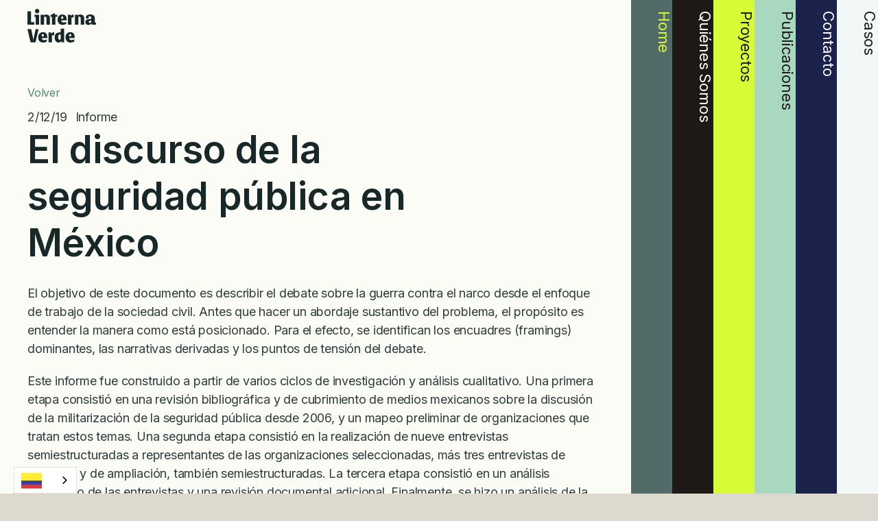

--- FILE ---
content_type: text/html
request_url: https://www.linternaverde.org/guias/el-discurso-de-la-seguridad-publica-en-mexico
body_size: 3275
content:
<!DOCTYPE html><!-- Last Published: Wed Jan 21 2026 22:42:26 GMT+0000 (Coordinated Universal Time) --><html data-wf-domain="www.linternaverde.org" data-wf-page="624cc40856c29503572dbf47" data-wf-site="623cf23ab4be545a1e504dba" lang="es" data-wf-collection="624cc40856c295cba22dbf45" data-wf-item-slug="el-discurso-de-la-seguridad-publica-en-mexico"><head><meta charset="utf-8"/><title>El discurso de la seguridad pública en México</title><meta content="Linterna Verde es una organización independiente sin ánimo de lucro que investiga cómo se construye opinión pública en redes sociales y espacios digitales." name="description"/><meta content="El discurso de la seguridad pública en México" property="og:title"/><meta content="Linterna Verde es una organización independiente sin ánimo de lucro que investiga cómo se construye opinión pública en redes sociales y espacios digitales." property="og:description"/><meta content="" property="og:image"/><meta content="El discurso de la seguridad pública en México" property="twitter:title"/><meta content="Linterna Verde es una organización independiente sin ánimo de lucro que investiga cómo se construye opinión pública en redes sociales y espacios digitales." property="twitter:description"/><meta content="" property="twitter:image"/><meta property="og:type" content="website"/><meta content="summary_large_image" name="twitter:card"/><meta content="width=device-width, initial-scale=1" name="viewport"/><link href="https://cdn.prod.website-files.com/623cf23ab4be545a1e504dba/css/linterna-verde-site.webflow.shared.0eb9a0783.min.css" rel="stylesheet" type="text/css" integrity="sha384-DrmgeDME3GujPPHEk+PwYy/So/mlh88UZf18XmqdhuZ1zI10MPKghMuAGS92QizU" crossorigin="anonymous"/><link href="https://fonts.googleapis.com" rel="preconnect"/><link href="https://fonts.gstatic.com" rel="preconnect" crossorigin="anonymous"/><script src="https://ajax.googleapis.com/ajax/libs/webfont/1.6.26/webfont.js" type="text/javascript"></script><script type="text/javascript">WebFont.load({  google: {    families: ["Inter:100,regular,600","Arvo:regular,italic"]  }});</script><script type="text/javascript">!function(o,c){var n=c.documentElement,t=" w-mod-";n.className+=t+"js",("ontouchstart"in o||o.DocumentTouch&&c instanceof DocumentTouch)&&(n.className+=t+"touch")}(window,document);</script><link href="https://cdn.prod.website-files.com/623cf23ab4be545a1e504dba/6286d031019bae3f26258a54_favicon32LinternaVerde.png" rel="shortcut icon" type="image/x-icon"/><link href="https://cdn.prod.website-files.com/623cf23ab4be545a1e504dba/6286d035a6353f64081ecc7a_favicon256LinternaVerde.png" rel="apple-touch-icon"/><script async="" src="https://www.googletagmanager.com/gtag/js?id=G-3QL8FJQ92B"></script><script type="text/javascript">window.dataLayer = window.dataLayer || [];function gtag(){dataLayer.push(arguments);}gtag('set', 'developer_id.dZGVlNj', true);gtag('js', new Date());gtag('config', 'G-3QL8FJQ92B');</script>
<link rel="alternate" hreflang="es" href="https://www.linternaverde.org">
<link rel="alternate" hreflang="en" href="https://en.linternaverde.org">
<script type="text/javascript" src="https://cdn.weglot.com/weglot.min.js"></script>
<script>
    Weglot.initialize({
        api_key: 'wg_55d1ffd18dc70f17caec75d607e811823'
    });
</script></head><body class="grid-body-large-menu"><div class="content-wrapper grey"><div data-animation="default" data-collapse="medium" data-duration="0" data-easing="ease" data-easing2="ease" data-doc-height="1" role="banner" class="nav-bar w-nav"><div class="nav-container w-container"><div class="logo-div"><a href="/" class="nav-logo w-inline-block"><img src="https://cdn.prod.website-files.com/623cf23ab4be545a1e504dba/623cfbdd3f70c5ec641b5d1e_logoLinternaVerde.svg" loading="lazy" alt="Linterna Verde" class="logo-header"/></a></div><nav role="navigation" class="vertical-nav-menu w-nav-menu"><div class="mobile-menu-tabs"><a href="/" class="mobile-menu-tab home w-inline-block"><div class="tab-menu-title">Home</div></a><a href="/quienes-somos" class="mobile-menu-tab about w-inline-block"><div class="tab-menu-title">Quiénes Somos</div></a><a href="/que-hacemos" class="mobile-menu-tab contact w-inline-block"><div class="tab-menu-title">Nuestro trabajo</div></a><a href="/blog" class="mobile-menu-tab work w-inline-block"><div class="tab-menu-title">Blog</div></a><a href="http://circuito.digital/casos" target="_blank" class="mobile-menu-tab casos w-inline-block"><div class="tab-menu-title">Casos</div></a><a href="/contacto" class="mobile-menu-tab last w-inline-block"><div class="tab-menu-title">Contacto</div></a></div></nav><div data-w-id="cdb5d04f-bef6-1483-59f1-a0b426aab3bf" class="menu-button w-nav-button"><div class="top-line"></div><div class="bottom-line"></div></div></div></div><div class="section"><div class="container w-container"><div class="text-box"><a href="/que-hacemos" class="link-post link-back">Volver</a><div class="post-info"><p class="paragraph no-margin date">2/12/19</p><p class="paragraph no-margin">Informe</p></div><h1 class="heading _2xl">El discurso de la seguridad pública en México</h1></div><div class="spacer _16"></div><div class="text-box _800px"><div class="rich-text w-richtext"><p>El objetivo de este documento es describir el debate sobre la guerra contra el narco desde el enfoque de trabajo de la sociedad civil. Antes que hacer un abordaje sustantivo del problema, el propósito es entender la manera como está posicionado. Para el efecto, se identifican los encuadres (framings) dominantes, las narrativas derivadas y los puntos de tensión del debate.</p><p>Este informe fue construido a partir de varios ciclos de investigación y análisis cualitativo. Una primera etapa consistió en una revisión bibliográfica y de cubrimiento de medios mexicanos sobre la discusión de la militarización de la seguridad pública desde 2006, y un mapeo preliminar de organizaciones que tratan estos temas. Una segunda etapa consistió en la realización de nueve entrevistas semiestructuradas a representantes de las organizaciones seleccionadas, más tres entrevistas de contexto y de ampliación, también semiestructuradas. La tercera etapa consistió en un análisis cualitativo de las entrevistas y una revisión documental adicional. Finalmente, se hizo un análisis de la etiqueta #SeguridadSinGuerra y de la presencia en redes de cada una de las organizaciones elegidas.</p></div><div class="linkspost"><a href="https://drive.google.com/file/d/14-scajfaKFAz0sFD4ZtjLJ463DcCmYQ9/view?usp=sharing" target="_blank" class="link-post">Enlace Informe</a><a href="https://drive.google.com/file/d/1yHyCLYPEe-X5ZVcfEV5Elvt0A8-_HaRy/view?usp=sharing" target="_blank" class="link-post">Enlace Resumen</a></div></div></div></div><div class="footer"><div class="footer-container w-container"><div class="w-layout-grid footer-grid"><div class="footer-links-container"><a href="/" class="footer-link">Inicio</a><a href="/quienes-somos" class="footer-link">Quiénes Somos</a><a href="/que-hacemos" class="footer-link">Nuestro trabajo</a><a href="/blog" class="footer-link">Blog</a><a href="/contacto" class="footer-link">Contacto</a><a href="/legal" class="footer-link">Legal</a></div><div class="footer-links-container"><a href="mailto:contacto@linternaverde.co" class="footer-link">contacto@linternaverde.co</a><div class="logos div-block"><a href="https://twitter.com/linterna" class="footer-link logo w-inline-block"><img src="https://cdn.prod.website-files.com/623cf23ab4be545a1e504dba/62799c964d23eb1b44d8370e_iconmonstr-twitter-5.svg" loading="lazy" alt="twitter
"/></a><a href="https://www.linkedin.com/company/linternaverde/" class="footer-link logo w-inline-block"><img src="https://cdn.prod.website-files.com/623cf23ab4be545a1e504dba/62799c962693dc54406c6ab7_iconmonstr-linkedin-5.svg" loading="lazy" alt="linkedin"/></a></div></div><a href="/" class="footer-logo w-inline-block"><img src="https://cdn.prod.website-files.com/623cf23ab4be545a1e504dba/623cfbdd3f70c5ec641b5d1e_logoLinternaVerde.svg" loading="lazy" alt="Linterna Verde" class="logo-footer"/></a></div></div></div></div><div class="menu-tabs-wrapper large"><div class="desktop-menu-tabs"><a href="/" class="menu-tab home w-inline-block"><div class="tab-menu-title">Home</div></a><a href="/quienes-somos" class="menu-tab about w-inline-block"><div class="tab-menu-title">Quiénes Somos</div></a><a href="/que-hacemos" class="menu-tab work w-inline-block"><div class="tab-menu-title">Proyectos</div></a><a href="/blog" class="menu-tab blog w-inline-block"><div class="tab-menu-title">Publicaciones</div></a><a href="/contacto" class="menu-tab contact w-inline-block"><div class="tab-menu-title">Contacto</div></a><a href="http://circuito.digital/casos" target="_blank" class="menu-tab casos w-inline-block"><div class="tab-menu-title">Casos</div></a></div></div><script src="https://d3e54v103j8qbb.cloudfront.net/js/jquery-3.5.1.min.dc5e7f18c8.js?site=623cf23ab4be545a1e504dba" type="text/javascript" integrity="sha256-9/aliU8dGd2tb6OSsuzixeV4y/faTqgFtohetphbbj0=" crossorigin="anonymous"></script><script src="https://cdn.prod.website-files.com/623cf23ab4be545a1e504dba/js/webflow.schunk.36b8fb49256177c8.js" type="text/javascript" integrity="sha384-4abIlA5/v7XaW1HMXKBgnUuhnjBYJ/Z9C1OSg4OhmVw9O3QeHJ/qJqFBERCDPv7G" crossorigin="anonymous"></script><script src="https://cdn.prod.website-files.com/623cf23ab4be545a1e504dba/js/webflow.schunk.6040e64fffccc894.js" type="text/javascript" integrity="sha384-zo5jX49eAgnaGYMbmYBQHs/eQE8FgUB5L9SXLeYkuGwpIyB/PxpRlPUo+Cp04PBI" crossorigin="anonymous"></script><script src="https://cdn.prod.website-files.com/623cf23ab4be545a1e504dba/js/webflow.c1854d7b.ce6fa7bff3607d80.js" type="text/javascript" integrity="sha384-h2S2VR8C0HP21aMoEAbtJ2/T0t3+d67W5ZyVKRjpG+ecncve2S38iL02XjpN8rQz" crossorigin="anonymous"></script></body></html>

--- FILE ---
content_type: text/css
request_url: https://cdn.prod.website-files.com/623cf23ab4be545a1e504dba/css/linterna-verde-site.webflow.shared.0eb9a0783.min.css
body_size: 15851
content:
html{-webkit-text-size-adjust:100%;-ms-text-size-adjust:100%;font-family:sans-serif}body{margin:0}article,aside,details,figcaption,figure,footer,header,hgroup,main,menu,nav,section,summary{display:block}audio,canvas,progress,video{vertical-align:baseline;display:inline-block}audio:not([controls]){height:0;display:none}[hidden],template{display:none}a{background-color:#0000}a:active,a:hover{outline:0}abbr[title]{border-bottom:1px dotted}b,strong{font-weight:700}dfn{font-style:italic}h1{margin:.67em 0;font-size:2em}mark{color:#000;background:#ff0}small{font-size:80%}sub,sup{vertical-align:baseline;font-size:75%;line-height:0;position:relative}sup{top:-.5em}sub{bottom:-.25em}img{border:0}svg:not(:root){overflow:hidden}hr{box-sizing:content-box;height:0}pre{overflow:auto}code,kbd,pre,samp{font-family:monospace;font-size:1em}button,input,optgroup,select,textarea{color:inherit;font:inherit;margin:0}button{overflow:visible}button,select{text-transform:none}button,html input[type=button],input[type=reset]{-webkit-appearance:button;cursor:pointer}button[disabled],html input[disabled]{cursor:default}button::-moz-focus-inner,input::-moz-focus-inner{border:0;padding:0}input{line-height:normal}input[type=checkbox],input[type=radio]{box-sizing:border-box;padding:0}input[type=number]::-webkit-inner-spin-button,input[type=number]::-webkit-outer-spin-button{height:auto}input[type=search]{-webkit-appearance:none}input[type=search]::-webkit-search-cancel-button,input[type=search]::-webkit-search-decoration{-webkit-appearance:none}legend{border:0;padding:0}textarea{overflow:auto}optgroup{font-weight:700}table{border-collapse:collapse;border-spacing:0}td,th{padding:0}@font-face{font-family:webflow-icons;src:url([data-uri])format("truetype");font-weight:400;font-style:normal}[class^=w-icon-],[class*=\ w-icon-]{speak:none;font-variant:normal;text-transform:none;-webkit-font-smoothing:antialiased;-moz-osx-font-smoothing:grayscale;font-style:normal;font-weight:400;line-height:1;font-family:webflow-icons!important}.w-icon-slider-right:before{content:""}.w-icon-slider-left:before{content:""}.w-icon-nav-menu:before{content:""}.w-icon-arrow-down:before,.w-icon-dropdown-toggle:before{content:""}.w-icon-file-upload-remove:before{content:""}.w-icon-file-upload-icon:before{content:""}*{box-sizing:border-box}html{height:100%}body{color:#333;background-color:#fff;min-height:100%;margin:0;font-family:Arial,sans-serif;font-size:14px;line-height:20px}img{vertical-align:middle;max-width:100%;display:inline-block}html.w-mod-touch *{background-attachment:scroll!important}.w-block{display:block}.w-inline-block{max-width:100%;display:inline-block}.w-clearfix:before,.w-clearfix:after{content:" ";grid-area:1/1/2/2;display:table}.w-clearfix:after{clear:both}.w-hidden{display:none}.w-button{color:#fff;line-height:inherit;cursor:pointer;background-color:#3898ec;border:0;border-radius:0;padding:9px 15px;text-decoration:none;display:inline-block}input.w-button{-webkit-appearance:button}html[data-w-dynpage] [data-w-cloak]{color:#0000!important}.w-code-block{margin:unset}pre.w-code-block code{all:inherit}.w-optimization{display:contents}.w-webflow-badge,.w-webflow-badge>img{box-sizing:unset;width:unset;height:unset;max-height:unset;max-width:unset;min-height:unset;min-width:unset;margin:unset;padding:unset;float:unset;clear:unset;border:unset;border-radius:unset;background:unset;background-image:unset;background-position:unset;background-size:unset;background-repeat:unset;background-origin:unset;background-clip:unset;background-attachment:unset;background-color:unset;box-shadow:unset;transform:unset;direction:unset;font-family:unset;font-weight:unset;color:unset;font-size:unset;line-height:unset;font-style:unset;font-variant:unset;text-align:unset;letter-spacing:unset;-webkit-text-decoration:unset;text-decoration:unset;text-indent:unset;text-transform:unset;list-style-type:unset;text-shadow:unset;vertical-align:unset;cursor:unset;white-space:unset;word-break:unset;word-spacing:unset;word-wrap:unset;transition:unset}.w-webflow-badge{white-space:nowrap;cursor:pointer;box-shadow:0 0 0 1px #0000001a,0 1px 3px #0000001a;visibility:visible!important;opacity:1!important;z-index:2147483647!important;color:#aaadb0!important;overflow:unset!important;background-color:#fff!important;border-radius:3px!important;width:auto!important;height:auto!important;margin:0!important;padding:6px!important;font-size:12px!important;line-height:14px!important;text-decoration:none!important;display:inline-block!important;position:fixed!important;inset:auto 12px 12px auto!important;transform:none!important}.w-webflow-badge>img{position:unset;visibility:unset!important;opacity:1!important;vertical-align:middle!important;display:inline-block!important}h1,h2,h3,h4,h5,h6{margin-bottom:10px;font-weight:700}h1{margin-top:20px;font-size:38px;line-height:44px}h2{margin-top:20px;font-size:32px;line-height:36px}h3{margin-top:20px;font-size:24px;line-height:30px}h4{margin-top:10px;font-size:18px;line-height:24px}h5{margin-top:10px;font-size:14px;line-height:20px}h6{margin-top:10px;font-size:12px;line-height:18px}p{margin-top:0;margin-bottom:10px}blockquote{border-left:5px solid #e2e2e2;margin:0 0 10px;padding:10px 20px;font-size:18px;line-height:22px}figure{margin:0 0 10px}figcaption{text-align:center;margin-top:5px}ul,ol{margin-top:0;margin-bottom:10px;padding-left:40px}.w-list-unstyled{padding-left:0;list-style:none}.w-embed:before,.w-embed:after{content:" ";grid-area:1/1/2/2;display:table}.w-embed:after{clear:both}.w-video{width:100%;padding:0;position:relative}.w-video iframe,.w-video object,.w-video embed{border:none;width:100%;height:100%;position:absolute;top:0;left:0}fieldset{border:0;margin:0;padding:0}button,[type=button],[type=reset]{cursor:pointer;-webkit-appearance:button;border:0}.w-form{margin:0 0 15px}.w-form-done{text-align:center;background-color:#ddd;padding:20px;display:none}.w-form-fail{background-color:#ffdede;margin-top:10px;padding:10px;display:none}label{margin-bottom:5px;font-weight:700;display:block}.w-input,.w-select{color:#333;vertical-align:middle;background-color:#fff;border:1px solid #ccc;width:100%;height:38px;margin-bottom:10px;padding:8px 12px;font-size:14px;line-height:1.42857;display:block}.w-input::placeholder,.w-select::placeholder{color:#999}.w-input:focus,.w-select:focus{border-color:#3898ec;outline:0}.w-input[disabled],.w-select[disabled],.w-input[readonly],.w-select[readonly],fieldset[disabled] .w-input,fieldset[disabled] .w-select{cursor:not-allowed}.w-input[disabled]:not(.w-input-disabled),.w-select[disabled]:not(.w-input-disabled),.w-input[readonly],.w-select[readonly],fieldset[disabled]:not(.w-input-disabled) .w-input,fieldset[disabled]:not(.w-input-disabled) .w-select{background-color:#eee}textarea.w-input,textarea.w-select{height:auto}.w-select{background-color:#f3f3f3}.w-select[multiple]{height:auto}.w-form-label{cursor:pointer;margin-bottom:0;font-weight:400;display:inline-block}.w-radio{margin-bottom:5px;padding-left:20px;display:block}.w-radio:before,.w-radio:after{content:" ";grid-area:1/1/2/2;display:table}.w-radio:after{clear:both}.w-radio-input{float:left;margin:3px 0 0 -20px;line-height:normal}.w-file-upload{margin-bottom:10px;display:block}.w-file-upload-input{opacity:0;z-index:-100;width:.1px;height:.1px;position:absolute;overflow:hidden}.w-file-upload-default,.w-file-upload-uploading,.w-file-upload-success{color:#333;display:inline-block}.w-file-upload-error{margin-top:10px;display:block}.w-file-upload-default.w-hidden,.w-file-upload-uploading.w-hidden,.w-file-upload-error.w-hidden,.w-file-upload-success.w-hidden{display:none}.w-file-upload-uploading-btn{cursor:pointer;background-color:#fafafa;border:1px solid #ccc;margin:0;padding:8px 12px;font-size:14px;font-weight:400;display:flex}.w-file-upload-file{background-color:#fafafa;border:1px solid #ccc;flex-grow:1;justify-content:space-between;margin:0;padding:8px 9px 8px 11px;display:flex}.w-file-upload-file-name{font-size:14px;font-weight:400;display:block}.w-file-remove-link{cursor:pointer;width:auto;height:auto;margin-top:3px;margin-left:10px;padding:3px;display:block}.w-icon-file-upload-remove{margin:auto;font-size:10px}.w-file-upload-error-msg{color:#ea384c;padding:2px 0;display:inline-block}.w-file-upload-info{padding:0 12px;line-height:38px;display:inline-block}.w-file-upload-label{cursor:pointer;background-color:#fafafa;border:1px solid #ccc;margin:0;padding:8px 12px;font-size:14px;font-weight:400;display:inline-block}.w-icon-file-upload-icon,.w-icon-file-upload-uploading{width:20px;margin-right:8px;display:inline-block}.w-icon-file-upload-uploading{height:20px}.w-container{max-width:940px;margin-left:auto;margin-right:auto}.w-container:before,.w-container:after{content:" ";grid-area:1/1/2/2;display:table}.w-container:after{clear:both}.w-container .w-row{margin-left:-10px;margin-right:-10px}.w-row:before,.w-row:after{content:" ";grid-area:1/1/2/2;display:table}.w-row:after{clear:both}.w-row .w-row{margin-left:0;margin-right:0}.w-col{float:left;width:100%;min-height:1px;padding-left:10px;padding-right:10px;position:relative}.w-col .w-col{padding-left:0;padding-right:0}.w-col-1{width:8.33333%}.w-col-2{width:16.6667%}.w-col-3{width:25%}.w-col-4{width:33.3333%}.w-col-5{width:41.6667%}.w-col-6{width:50%}.w-col-7{width:58.3333%}.w-col-8{width:66.6667%}.w-col-9{width:75%}.w-col-10{width:83.3333%}.w-col-11{width:91.6667%}.w-col-12{width:100%}.w-hidden-main{display:none!important}@media screen and (max-width:991px){.w-container{max-width:728px}.w-hidden-main{display:inherit!important}.w-hidden-medium{display:none!important}.w-col-medium-1{width:8.33333%}.w-col-medium-2{width:16.6667%}.w-col-medium-3{width:25%}.w-col-medium-4{width:33.3333%}.w-col-medium-5{width:41.6667%}.w-col-medium-6{width:50%}.w-col-medium-7{width:58.3333%}.w-col-medium-8{width:66.6667%}.w-col-medium-9{width:75%}.w-col-medium-10{width:83.3333%}.w-col-medium-11{width:91.6667%}.w-col-medium-12{width:100%}.w-col-stack{width:100%;left:auto;right:auto}}@media screen and (max-width:767px){.w-hidden-main,.w-hidden-medium{display:inherit!important}.w-hidden-small{display:none!important}.w-row,.w-container .w-row{margin-left:0;margin-right:0}.w-col{width:100%;left:auto;right:auto}.w-col-small-1{width:8.33333%}.w-col-small-2{width:16.6667%}.w-col-small-3{width:25%}.w-col-small-4{width:33.3333%}.w-col-small-5{width:41.6667%}.w-col-small-6{width:50%}.w-col-small-7{width:58.3333%}.w-col-small-8{width:66.6667%}.w-col-small-9{width:75%}.w-col-small-10{width:83.3333%}.w-col-small-11{width:91.6667%}.w-col-small-12{width:100%}}@media screen and (max-width:479px){.w-container{max-width:none}.w-hidden-main,.w-hidden-medium,.w-hidden-small{display:inherit!important}.w-hidden-tiny{display:none!important}.w-col{width:100%}.w-col-tiny-1{width:8.33333%}.w-col-tiny-2{width:16.6667%}.w-col-tiny-3{width:25%}.w-col-tiny-4{width:33.3333%}.w-col-tiny-5{width:41.6667%}.w-col-tiny-6{width:50%}.w-col-tiny-7{width:58.3333%}.w-col-tiny-8{width:66.6667%}.w-col-tiny-9{width:75%}.w-col-tiny-10{width:83.3333%}.w-col-tiny-11{width:91.6667%}.w-col-tiny-12{width:100%}}.w-widget{position:relative}.w-widget-map{width:100%;height:400px}.w-widget-map label{width:auto;display:inline}.w-widget-map img{max-width:inherit}.w-widget-map .gm-style-iw{text-align:center}.w-widget-map .gm-style-iw>button{display:none!important}.w-widget-twitter{overflow:hidden}.w-widget-twitter-count-shim{vertical-align:top;text-align:center;background:#fff;border:1px solid #758696;border-radius:3px;width:28px;height:20px;display:inline-block;position:relative}.w-widget-twitter-count-shim *{pointer-events:none;-webkit-user-select:none;user-select:none}.w-widget-twitter-count-shim .w-widget-twitter-count-inner{text-align:center;color:#999;font-family:serif;font-size:15px;line-height:12px;position:relative}.w-widget-twitter-count-shim .w-widget-twitter-count-clear{display:block;position:relative}.w-widget-twitter-count-shim.w--large{width:36px;height:28px}.w-widget-twitter-count-shim.w--large .w-widget-twitter-count-inner{font-size:18px;line-height:18px}.w-widget-twitter-count-shim:not(.w--vertical){margin-left:5px;margin-right:8px}.w-widget-twitter-count-shim:not(.w--vertical).w--large{margin-left:6px}.w-widget-twitter-count-shim:not(.w--vertical):before,.w-widget-twitter-count-shim:not(.w--vertical):after{content:" ";pointer-events:none;border:solid #0000;width:0;height:0;position:absolute;top:50%;left:0}.w-widget-twitter-count-shim:not(.w--vertical):before{border-width:4px;border-color:#75869600 #5d6c7b #75869600 #75869600;margin-top:-4px;margin-left:-9px}.w-widget-twitter-count-shim:not(.w--vertical).w--large:before{border-width:5px;margin-top:-5px;margin-left:-10px}.w-widget-twitter-count-shim:not(.w--vertical):after{border-width:4px;border-color:#fff0 #fff #fff0 #fff0;margin-top:-4px;margin-left:-8px}.w-widget-twitter-count-shim:not(.w--vertical).w--large:after{border-width:5px;margin-top:-5px;margin-left:-9px}.w-widget-twitter-count-shim.w--vertical{width:61px;height:33px;margin-bottom:8px}.w-widget-twitter-count-shim.w--vertical:before,.w-widget-twitter-count-shim.w--vertical:after{content:" ";pointer-events:none;border:solid #0000;width:0;height:0;position:absolute;top:100%;left:50%}.w-widget-twitter-count-shim.w--vertical:before{border-width:5px;border-color:#5d6c7b #75869600 #75869600;margin-left:-5px}.w-widget-twitter-count-shim.w--vertical:after{border-width:4px;border-color:#fff #fff0 #fff0;margin-left:-4px}.w-widget-twitter-count-shim.w--vertical .w-widget-twitter-count-inner{font-size:18px;line-height:22px}.w-widget-twitter-count-shim.w--vertical.w--large{width:76px}.w-background-video{color:#fff;height:500px;position:relative;overflow:hidden}.w-background-video>video{object-fit:cover;z-index:-100;background-position:50%;background-size:cover;width:100%;height:100%;margin:auto;position:absolute;inset:-100%}.w-background-video>video::-webkit-media-controls-start-playback-button{-webkit-appearance:none;display:none!important}.w-background-video--control{background-color:#0000;padding:0;position:absolute;bottom:1em;right:1em}.w-background-video--control>[hidden]{display:none!important}.w-slider{text-align:center;clear:both;-webkit-tap-highlight-color:#0000;tap-highlight-color:#0000;background:#ddd;height:300px;position:relative}.w-slider-mask{z-index:1;white-space:nowrap;height:100%;display:block;position:relative;left:0;right:0;overflow:hidden}.w-slide{vertical-align:top;white-space:normal;text-align:left;width:100%;height:100%;display:inline-block;position:relative}.w-slider-nav{z-index:2;text-align:center;-webkit-tap-highlight-color:#0000;tap-highlight-color:#0000;height:40px;margin:auto;padding-top:10px;position:absolute;inset:auto 0 0}.w-slider-nav.w-round>div{border-radius:100%}.w-slider-nav.w-num>div{font-size:inherit;line-height:inherit;width:auto;height:auto;padding:.2em .5em}.w-slider-nav.w-shadow>div{box-shadow:0 0 3px #3336}.w-slider-nav-invert{color:#fff}.w-slider-nav-invert>div{background-color:#2226}.w-slider-nav-invert>div.w-active{background-color:#222}.w-slider-dot{cursor:pointer;background-color:#fff6;width:1em;height:1em;margin:0 3px .5em;transition:background-color .1s,color .1s;display:inline-block;position:relative}.w-slider-dot.w-active{background-color:#fff}.w-slider-dot:focus{outline:none;box-shadow:0 0 0 2px #fff}.w-slider-dot:focus.w-active{box-shadow:none}.w-slider-arrow-left,.w-slider-arrow-right{cursor:pointer;color:#fff;-webkit-tap-highlight-color:#0000;tap-highlight-color:#0000;-webkit-user-select:none;user-select:none;width:80px;margin:auto;font-size:40px;position:absolute;inset:0;overflow:hidden}.w-slider-arrow-left [class^=w-icon-],.w-slider-arrow-right [class^=w-icon-],.w-slider-arrow-left [class*=\ w-icon-],.w-slider-arrow-right [class*=\ w-icon-]{position:absolute}.w-slider-arrow-left:focus,.w-slider-arrow-right:focus{outline:0}.w-slider-arrow-left{z-index:3;right:auto}.w-slider-arrow-right{z-index:4;left:auto}.w-icon-slider-left,.w-icon-slider-right{width:1em;height:1em;margin:auto;inset:0}.w-slider-aria-label{clip:rect(0 0 0 0);border:0;width:1px;height:1px;margin:-1px;padding:0;position:absolute;overflow:hidden}.w-slider-force-show{display:block!important}.w-dropdown{text-align:left;z-index:900;margin-left:auto;margin-right:auto;display:inline-block;position:relative}.w-dropdown-btn,.w-dropdown-toggle,.w-dropdown-link{vertical-align:top;color:#222;text-align:left;white-space:nowrap;margin-left:auto;margin-right:auto;padding:20px;text-decoration:none;position:relative}.w-dropdown-toggle{-webkit-user-select:none;user-select:none;cursor:pointer;padding-right:40px;display:inline-block}.w-dropdown-toggle:focus{outline:0}.w-icon-dropdown-toggle{width:1em;height:1em;margin:auto 20px auto auto;position:absolute;top:0;bottom:0;right:0}.w-dropdown-list{background:#ddd;min-width:100%;display:none;position:absolute}.w-dropdown-list.w--open{display:block}.w-dropdown-link{color:#222;padding:10px 20px;display:block}.w-dropdown-link.w--current{color:#0082f3}.w-dropdown-link:focus{outline:0}@media screen and (max-width:767px){.w-nav-brand{padding-left:10px}}.w-lightbox-backdrop{cursor:auto;letter-spacing:normal;text-indent:0;text-shadow:none;text-transform:none;visibility:visible;white-space:normal;word-break:normal;word-spacing:normal;word-wrap:normal;color:#fff;text-align:center;z-index:2000;opacity:0;-webkit-user-select:none;-moz-user-select:none;-webkit-tap-highlight-color:transparent;background:#000000e6;outline:0;font-family:Helvetica Neue,Helvetica,Ubuntu,Segoe UI,Verdana,sans-serif;font-size:17px;font-style:normal;font-weight:300;line-height:1.2;list-style:disc;position:fixed;inset:0;-webkit-transform:translate(0)}.w-lightbox-backdrop,.w-lightbox-container{-webkit-overflow-scrolling:touch;height:100%;overflow:auto}.w-lightbox-content{height:100vh;position:relative;overflow:hidden}.w-lightbox-view{opacity:0;width:100vw;height:100vh;position:absolute}.w-lightbox-view:before{content:"";height:100vh}.w-lightbox-group,.w-lightbox-group .w-lightbox-view,.w-lightbox-group .w-lightbox-view:before{height:86vh}.w-lightbox-frame,.w-lightbox-view:before{vertical-align:middle;display:inline-block}.w-lightbox-figure{margin:0;position:relative}.w-lightbox-group .w-lightbox-figure{cursor:pointer}.w-lightbox-img{width:auto;max-width:none;height:auto}.w-lightbox-image{float:none;max-width:100vw;max-height:100vh;display:block}.w-lightbox-group .w-lightbox-image{max-height:86vh}.w-lightbox-caption{text-align:left;text-overflow:ellipsis;white-space:nowrap;background:#0006;padding:.5em 1em;position:absolute;bottom:0;left:0;right:0;overflow:hidden}.w-lightbox-embed{width:100%;height:100%;position:absolute;inset:0}.w-lightbox-control{cursor:pointer;background-position:50%;background-repeat:no-repeat;background-size:24px;width:4em;transition:all .3s;position:absolute;top:0}.w-lightbox-left{background-image:url([data-uri]);display:none;bottom:0;left:0}.w-lightbox-right{background-image:url([data-uri]);display:none;bottom:0;right:0}.w-lightbox-close{background-image:url([data-uri]);background-size:18px;height:2.6em;right:0}.w-lightbox-strip{white-space:nowrap;padding:0 1vh;line-height:0;position:absolute;bottom:0;left:0;right:0;overflow:auto hidden}.w-lightbox-item{box-sizing:content-box;cursor:pointer;width:10vh;padding:2vh 1vh;display:inline-block;-webkit-transform:translate(0,0)}.w-lightbox-active{opacity:.3}.w-lightbox-thumbnail{background:#222;height:10vh;position:relative;overflow:hidden}.w-lightbox-thumbnail-image{position:absolute;top:0;left:0}.w-lightbox-thumbnail .w-lightbox-tall{width:100%;top:50%;transform:translateY(-50%)}.w-lightbox-thumbnail .w-lightbox-wide{height:100%;left:50%;transform:translate(-50%)}.w-lightbox-spinner{box-sizing:border-box;border:5px solid #0006;border-radius:50%;width:40px;height:40px;margin-top:-20px;margin-left:-20px;animation:.8s linear infinite spin;position:absolute;top:50%;left:50%}.w-lightbox-spinner:after{content:"";border:3px solid #0000;border-bottom-color:#fff;border-radius:50%;position:absolute;inset:-4px}.w-lightbox-hide{display:none}.w-lightbox-noscroll{overflow:hidden}@media (min-width:768px){.w-lightbox-content{height:96vh;margin-top:2vh}.w-lightbox-view,.w-lightbox-view:before{height:96vh}.w-lightbox-group,.w-lightbox-group .w-lightbox-view,.w-lightbox-group .w-lightbox-view:before{height:84vh}.w-lightbox-image{max-width:96vw;max-height:96vh}.w-lightbox-group .w-lightbox-image{max-width:82.3vw;max-height:84vh}.w-lightbox-left,.w-lightbox-right{opacity:.5;display:block}.w-lightbox-close{opacity:.8}.w-lightbox-control:hover{opacity:1}}.w-lightbox-inactive,.w-lightbox-inactive:hover{opacity:0}.w-richtext:before,.w-richtext:after{content:" ";grid-area:1/1/2/2;display:table}.w-richtext:after{clear:both}.w-richtext[contenteditable=true]:before,.w-richtext[contenteditable=true]:after{white-space:initial}.w-richtext ol,.w-richtext ul{overflow:hidden}.w-richtext .w-richtext-figure-selected.w-richtext-figure-type-video div:after,.w-richtext .w-richtext-figure-selected[data-rt-type=video] div:after,.w-richtext .w-richtext-figure-selected.w-richtext-figure-type-image div,.w-richtext .w-richtext-figure-selected[data-rt-type=image] div{outline:2px solid #2895f7}.w-richtext figure.w-richtext-figure-type-video>div:after,.w-richtext figure[data-rt-type=video]>div:after{content:"";display:none;position:absolute;inset:0}.w-richtext figure{max-width:60%;position:relative}.w-richtext figure>div:before{cursor:default!important}.w-richtext figure img{width:100%}.w-richtext figure figcaption.w-richtext-figcaption-placeholder{opacity:.6}.w-richtext figure div{color:#0000;font-size:0}.w-richtext figure.w-richtext-figure-type-image,.w-richtext figure[data-rt-type=image]{display:table}.w-richtext figure.w-richtext-figure-type-image>div,.w-richtext figure[data-rt-type=image]>div{display:inline-block}.w-richtext figure.w-richtext-figure-type-image>figcaption,.w-richtext figure[data-rt-type=image]>figcaption{caption-side:bottom;display:table-caption}.w-richtext figure.w-richtext-figure-type-video,.w-richtext figure[data-rt-type=video]{width:60%;height:0}.w-richtext figure.w-richtext-figure-type-video iframe,.w-richtext figure[data-rt-type=video] iframe{width:100%;height:100%;position:absolute;top:0;left:0}.w-richtext figure.w-richtext-figure-type-video>div,.w-richtext figure[data-rt-type=video]>div{width:100%}.w-richtext figure.w-richtext-align-center{clear:both;margin-left:auto;margin-right:auto}.w-richtext figure.w-richtext-align-center.w-richtext-figure-type-image>div,.w-richtext figure.w-richtext-align-center[data-rt-type=image]>div{max-width:100%}.w-richtext figure.w-richtext-align-normal{clear:both}.w-richtext figure.w-richtext-align-fullwidth{text-align:center;clear:both;width:100%;max-width:100%;margin-left:auto;margin-right:auto;display:block}.w-richtext figure.w-richtext-align-fullwidth>div{padding-bottom:inherit;display:inline-block}.w-richtext figure.w-richtext-align-fullwidth>figcaption{display:block}.w-richtext figure.w-richtext-align-floatleft{float:left;clear:none;margin-right:15px}.w-richtext figure.w-richtext-align-floatright{float:right;clear:none;margin-left:15px}.w-nav{z-index:1000;background:#ddd;position:relative}.w-nav:before,.w-nav:after{content:" ";grid-area:1/1/2/2;display:table}.w-nav:after{clear:both}.w-nav-brand{float:left;color:#333;text-decoration:none;position:relative}.w-nav-link{vertical-align:top;color:#222;text-align:left;margin-left:auto;margin-right:auto;padding:20px;text-decoration:none;display:inline-block;position:relative}.w-nav-link.w--current{color:#0082f3}.w-nav-menu{float:right;position:relative}[data-nav-menu-open]{text-align:center;background:#c8c8c8;min-width:200px;position:absolute;top:100%;left:0;right:0;overflow:visible;display:block!important}.w--nav-link-open{display:block;position:relative}.w-nav-overlay{width:100%;display:none;position:absolute;top:100%;left:0;right:0;overflow:hidden}.w-nav-overlay [data-nav-menu-open]{top:0}.w-nav[data-animation=over-left] .w-nav-overlay{width:auto}.w-nav[data-animation=over-left] .w-nav-overlay,.w-nav[data-animation=over-left] [data-nav-menu-open]{z-index:1;top:0;right:auto}.w-nav[data-animation=over-right] .w-nav-overlay{width:auto}.w-nav[data-animation=over-right] .w-nav-overlay,.w-nav[data-animation=over-right] [data-nav-menu-open]{z-index:1;top:0;left:auto}.w-nav-button{float:right;cursor:pointer;-webkit-tap-highlight-color:#0000;tap-highlight-color:#0000;-webkit-user-select:none;user-select:none;padding:18px;font-size:24px;display:none;position:relative}.w-nav-button:focus{outline:0}.w-nav-button.w--open{color:#fff;background-color:#c8c8c8}.w-nav[data-collapse=all] .w-nav-menu{display:none}.w-nav[data-collapse=all] .w-nav-button,.w--nav-dropdown-open,.w--nav-dropdown-toggle-open{display:block}.w--nav-dropdown-list-open{position:static}@media screen and (max-width:991px){.w-nav[data-collapse=medium] .w-nav-menu{display:none}.w-nav[data-collapse=medium] .w-nav-button{display:block}}@media screen and (max-width:767px){.w-nav[data-collapse=small] .w-nav-menu{display:none}.w-nav[data-collapse=small] .w-nav-button{display:block}.w-nav-brand{padding-left:10px}}@media screen and (max-width:479px){.w-nav[data-collapse=tiny] .w-nav-menu{display:none}.w-nav[data-collapse=tiny] .w-nav-button{display:block}}.w-tabs{position:relative}.w-tabs:before,.w-tabs:after{content:" ";grid-area:1/1/2/2;display:table}.w-tabs:after{clear:both}.w-tab-menu{position:relative}.w-tab-link{vertical-align:top;text-align:left;cursor:pointer;color:#222;background-color:#ddd;padding:9px 30px;text-decoration:none;display:inline-block;position:relative}.w-tab-link.w--current{background-color:#c8c8c8}.w-tab-link:focus{outline:0}.w-tab-content{display:block;position:relative;overflow:hidden}.w-tab-pane{display:none;position:relative}.w--tab-active{display:block}@media screen and (max-width:479px){.w-tab-link{display:block}}.w-ix-emptyfix:after{content:""}@keyframes spin{0%{transform:rotate(0)}to{transform:rotate(360deg)}}.w-dyn-empty{background-color:#ddd;padding:10px}.w-dyn-hide,.w-dyn-bind-empty,.w-condition-invisible{display:none!important}.wf-layout-layout{display:grid}:root{--back-grey:#f2f7f8;--black:#1d1916;--dark-grey:#37383a;--light-grey:#8a8b8f;--grey:#5b5c5f;--green-light:#d7fc35;--white:white;--about-blue:#5ca2e8;--green-dark:#182828;--silver:#dadbdb;--soft-grey:#b4b4b4;--blog-red:#e75f41;--work-green:#548776;--soft-silver:#e8eaee;--contact-lime:#d2f285;--lightbg:#fbfcf5;--warm-gray:#ddd9ce}.w-layout-grid{grid-row-gap:16px;grid-column-gap:16px;grid-template-rows:auto auto;grid-template-columns:1fr 1fr;grid-auto-columns:1fr;display:grid}.w-form-formradioinput--inputType-custom{border:1px solid #ccc;border-radius:50%;width:12px;height:12px}.w-form-formradioinput--inputType-custom.w--redirected-focus{box-shadow:0 0 3px 1px #3898ec}.w-form-formradioinput--inputType-custom.w--redirected-checked{border-width:4px;border-color:#3898ec}.w-checkbox{margin-bottom:5px;padding-left:20px;display:block}.w-checkbox:before{content:" ";grid-area:1/1/2/2;display:table}.w-checkbox:after{content:" ";clear:both;grid-area:1/1/2/2;display:table}.w-checkbox-input{float:left;margin:4px 0 0 -20px;line-height:normal}.w-checkbox-input--inputType-custom{border:1px solid #ccc;border-radius:2px;width:12px;height:12px}.w-checkbox-input--inputType-custom.w--redirected-checked{background-color:#3898ec;background-image:url(https://d3e54v103j8qbb.cloudfront.net/static/custom-checkbox-checkmark.589d534424.svg);background-position:50%;background-repeat:no-repeat;background-size:cover;border-color:#3898ec}.w-checkbox-input--inputType-custom.w--redirected-focus{box-shadow:0 0 3px 1px #3898ec}body{background-color:var(--back-grey);color:var(--black);letter-spacing:-.2px;font-family:Inter,sans-serif;font-size:16px;line-height:20px}h1{margin-top:0;margin-bottom:24px;font-size:55px;font-weight:500;line-height:1.25em}h2{margin-top:0;margin-bottom:16px;font-size:34px;line-height:1.2em}h3{color:var(--dark-grey);margin-top:0;margin-bottom:16px;font-size:26px;font-weight:600;line-height:1.4em}h4{color:var(--dark-grey);margin-top:0;margin-bottom:12px;font-size:22px;font-weight:600;line-height:1.4em}h5{letter-spacing:1px;text-transform:uppercase;margin-top:0;margin-bottom:12px;font-size:14px;font-weight:500;line-height:1.5em}h6{color:var(--light-grey);letter-spacing:1px;text-transform:uppercase;margin-top:0;margin-bottom:5px;font-size:13px;font-weight:700;line-height:1.5em}p{opacity:.9;margin-bottom:0;font-size:18px;font-weight:400;line-height:1.5em}a{color:var(--dark-grey);text-decoration:none;transition:border .2s,color .2s}ul{margin-top:0;margin-bottom:16px;padding-left:20px}li{opacity:.9;margin-bottom:4px;font-size:18px;line-height:1.4em}img{max-width:100%;display:inline-block}label{color:var(--grey);margin-bottom:6px;font-size:15px;font-weight:400;display:block}strong{font-weight:700}em{font-style:italic}blockquote{border-left:3px solid var(--dark-grey);color:var(--dark-grey);margin-bottom:16px;padding:10px 20px;font-size:18px;line-height:1.4em}.section{z-index:0;padding-top:50px;padding-bottom:50px;position:relative}.section.large{padding-top:100px;padding-bottom:100px}.section.large.no-pos{position:static}.section.large.sectionteam{z-index:2}.section.large.bg-light{background-color:var(--green-light)}.section.large.bg-mision{background-color:var(--black);color:var(--white);padding-top:50px;padding-bottom:50px}.section.background-strip{background-color:var(--about-blue);height:400px}.section.bg-light{background-color:var(--green-light)}.section.smallish{padding-top:100px;padding-bottom:100px}.section.smallish.no-pos{position:static}.section.smallish.sectionteam{z-index:2;padding-top:50px;padding-bottom:0}.section.smallish.bg-light{background-color:var(--green-light)}.section.mediumish{padding-top:100px;padding-bottom:100px}.section.mediumish.no-pos{position:static}.section.mediumish.sectionteam{z-index:2;padding-top:50px;padding-bottom:0}.section.mediumish.bg-light{background-color:var(--green-light)}.section.circuito-digital{color:var(--white);background-image:url(https://cdn.prod.website-files.com/623cf23ab4be545a1e504dba/65bacd30bedd3ad2732b6b36_BannerCircuito%20\(1\).png);background-position:50%;background-size:auto;justify-content:center;align-items:center;max-width:1150px;height:auto;margin-left:auto;margin-right:auto;padding-top:50px;padding-bottom:50px;display:flex}.button{background-color:var(--green-light);color:var(--green-dark);text-align:center;flex:none;margin-bottom:8px;padding:8px 32px;font-size:18px;font-weight:500;line-height:1.5;transition:border-color .2s,color .2s,box-shadow .2s,background-color .2s}.button:hover{background-color:var(--green-dark);color:var(--green-light);box-shadow:0 7px 20px -10px #0003}.button:active{background-color:var(--black)}.button.no-margin{margin-left:0;margin-right:0}.button.outline{border:1px solid var(--green-dark);color:var(--green-dark);background-color:#0000}.button.outline:hover{background-color:var(--green-dark);color:var(--green-light)}.button.outline:active{border-color:var(--dark-grey);background-color:var(--dark-grey)}.button.outline.btn-white{border-color:var(--white);color:var(--white)}.button.light{background-color:var(--silver);box-shadow:none;color:var(--green-dark)}.button.light:hover{background-color:var(--soft-grey);color:var(--black)}.button.light:active{background-color:var(--light-grey);color:var(--black)}.button.disabled{box-shadow:none;opacity:.1}.button.disabled:hover{color:#fff}.button.minimal{box-shadow:none;color:var(--green-dark);background-color:#0000;margin-left:8px;margin-right:8px;padding-left:16px;padding-right:16px}.button.minimal:hover{color:var(--black)}.button.minimal:active{color:var(--dark-grey)}.spacer{background-color:var(--silver);height:48px}.spacer._64{background-color:#0000;width:64px;height:64px}.spacer._32{background-color:#0000;border-radius:6px;width:32px;height:32px}.spacer._24{text-transform:uppercase;background-color:#0000;width:24px;height:24px}.spacer._48{background-color:#0000;border-radius:6px;width:48px}.spacer._128{background-color:#0000;width:128px;height:128px}.spacer._80{background-color:#0000;width:80px;height:80px}.spacer._96{background-color:#5eb2f400;width:96px;height:96px}.spacer._32{background-color:#0000;height:32px}.spacer._16{background-color:#0000;width:16px;height:16px}.text-box{max-width:650px}.text-box._550px{max-width:550px}.text-box._400px{max-width:400px}.text-box._800px{max-width:800px}.text-box._1000px{max-width:1000px}.text-box.textboxteam{cursor:pointer}.text-box.full-width{max-width:100%}.text-box.work{border:1px solid var(--green-light);text-align:center;justify-content:center;align-items:center;padding:20px;transition:background-color .3s,border .2s,color .2s;display:flex}.text-box.work:hover{background-color:var(--green-light)}.text-box.lineas-trabajo{border:1px solid var(--green-light);text-align:center;justify-content:center;align-items:center;padding:40px;transition:background-color .3s,border .2s,color .2s;display:flex}.text-box.lineas-trabajo:hover{background-color:var(--green-light)}._12-columns{flex-flow:wrap;place-content:stretch center;align-items:center;margin-left:-16px;margin-right:-16px;display:flex}._12-columns.flex-horizontal{flex-wrap:nowrap;justify-content:flex-start;display:flex}._12-columns.align-top{align-items:flex-start}._12-columns.align-left{justify-content:flex-start}._12-columns.align-right{text-align:right;justify-content:flex-end;align-items:center}.container{flex-direction:column;justify-content:center;width:100%;max-width:1230px;min-height:50px;margin-left:auto;margin-right:auto;padding-left:40px;padding-right:40px;display:block;position:relative}.container.center-align{text-align:center}.container.container-circuito{justify-content:center;align-items:center;display:flex}.container.cont-with-padding{padding-top:40px}.color-block{background-color:var(--black);width:100%;height:60px;margin-bottom:10px;margin-left:0;margin-right:0}.color-block.red{background-color:var(--blog-red);border-style:none}.color-block.dark-green{background-color:var(--work-green)}.color-block.grey{background-color:var(--grey)}.color-block.light-grey{background-color:var(--light-grey)}.color-block.blue{background-color:var(--about-blue)}.color-block.dark-grey{background-color:var(--dark-grey)}.color-block.back-grey{border:1px solid var(--silver);background-color:var(--back-grey)}.color-block.soft-grey{background-color:var(--soft-grey)}.color-block.silver{background-color:var(--silver)}.color-block.white{border:1px solid var(--soft-silver);background-color:#fff}.color-block.lime{background-color:var(--contact-lime);border-style:none}.color-block.soft-silver{background-color:var(--soft-silver)}.color-block.green-light{background-color:#d7fc35}.color-block.green-dark{background-color:#182828}.color-block.warm-gray{background-color:#ddd9ce}.white{color:#fff;font-weight:300}.column-styleguide{background-color:var(--silver);width:100%;height:40px;margin-bottom:20px}.column{flex-flow:column;flex:0 auto;align-items:stretch;min-height:32px;padding-left:16px;padding-right:16px;display:flex;position:relative}.column.desktop-10-column{width:83.33%}.column.desktop-11-column{width:91.66%}.column.desktop-6-column{width:50%}.column.desktop-5-column{width:41.66%}.column.desktop-1-column{width:8.33%}.column.desktop-4-column{width:33.33%}.column.desktop-9-column{width:75%}.column.desktop-3-column{width:25%}.column.desktop-2-column{width:16.66%}.column.desktop-7-column{width:58.3333%}.column.desktop-8-column{width:66.6667%}.ds-block{margin-bottom:32px;font-size:18px}.horizontal-line{background-color:var(--black);opacity:.2;width:100%;height:1px;margin-bottom:36px}.horizontal-line.design-system{position:relative;bottom:-80px}.rich-text{text-align:left}.rich-text h4,.rich-text h3{margin-top:24px}.rich-text a{background-color:var(--green-light);color:var(--green-dark);padding-left:4px;padding-right:4px;text-decoration:none}.rich-text p{margin-bottom:20px}.rich-text strong{font-weight:600}.menu-button.w--open{color:#096ad033;background-color:#fff}.nav-bar{z-index:200;background-color:#0000;flex-direction:row;justify-content:space-between;align-items:center;width:100%;display:flex}.logo-div{flex:0 auto;justify-content:space-between;align-items:center;margin-right:auto;line-height:24px;display:block}.nav-logo{color:var(--black);border:1px #000;font-size:28px;text-decoration:none;transition:opacity .2s;display:block}.nav-logo:hover{opacity:.75}.nav-logo.w--current{line-height:1.4em}.footer-link{color:var(--green-dark);cursor:pointer;border:1px #000;margin-bottom:4px;font-size:15px;text-decoration:none;transition:background-color .3s;display:block}.footer-link:hover{background-color:var(--green-light)}.footer-link.logo{margin-right:12px}.footer-link.logo:hover{opacity:.6;background-color:#0000}.footer-links-container{flex-direction:column;align-items:flex-start;margin-bottom:0;display:flex}.footer{z-index:0;padding-top:32px;padding-bottom:32px;position:relative}.nav-dropdown{border-radius:5px;margin-left:0;margin-right:0;padding:5px 24px 5px 10px;font-weight:500;line-height:24px;transition:color .2s,transform .2s;position:relative}.nav-dropdown:hover{opacity:1;color:#01f;transform:translateY(-2px)}.nav-dropdown.w--current{color:#096ad0;font-weight:700;transition-property:none}.paragraph{font-size:18px;font-weight:400}.paragraph.small{opacity:.75;font-size:14px;line-height:1.4em}.paragraph.large{font-size:19px;line-height:1.5em}.paragraph.no-margin.date{margin-right:12px}.paragraph.no-margin.text-date{padding-left:20px}.paragraph.medium{font-size:16px}.paragraph.bold{font-weight:400}.no-margin{margin-top:0;margin-bottom:0}.form-radio-button{margin-bottom:16px;padding-left:24px}.radio-button{width:20px;height:20px;margin-top:0;margin-left:-24px;margin-right:10px}.radio-button.w--redirected-checked{border-width:6px;border-color:var(--dark-grey)}.form-error{background-color:var(--silver);color:#444;border-radius:6px;padding:16px}.form{margin-bottom:0}.form-checkbox{margin-bottom:16px;padding-left:24px}.check-box{border-radius:0;width:20px;height:20px;margin-top:0;margin-left:-24px;margin-right:10px}.check-box.w--redirected-checked{border-color:var(--dark-grey);background-color:var(--dark-grey);background-position:50%;background-size:16px}.form-success{color:var(--dark-grey);background-color:#0000001a;padding:32px;font-size:16px;line-height:1.4em}.ds-section{z-index:0;text-align:left;padding:60px 40px 48px;position:relative}.ds-section.header{background-color:var(--soft-silver);color:var(--black)}.ds-title{color:var(--dark-grey);margin-bottom:8px}.ds-section-header{margin-bottom:50px}.text-input{border-style:none none solid;border-width:1px;border-color:black black var(--dark-grey);background-color:#0000;height:58px;margin-bottom:24px;padding:10px 8px;font-size:24px;line-height:1.4em;box-shadow:0 0 10px #00000003}.text-input:focus{border-bottom-color:var(--black)}.text-input::placeholder{color:#1d191640}.text-input.form{min-height:120px}.project-tag{background-color:var(--silver);color:var(--black);text-align:center;letter-spacing:.4px;border-radius:40px;margin-right:6px;padding:2px 16px;font-size:14px;font-weight:500;line-height:1.5em;display:inline-block}.project-tag:hover{border-color:#01f}.project-tag.w--current{background-color:var(--black);color:var(--white)}.project-tag.w--current:hover{border-color:var(--black)}.text-area{border-style:none none solid;border-width:1px;border-color:var(--silver)var(--silver)var(--dark-grey);background-color:#0000;min-height:160px;margin-bottom:24px;padding:8px;font-size:24px;line-height:1.3em;box-shadow:0 0 10px #00000003}.text-area:focus{border-bottom-color:var(--black)}.text-area::placeholder{color:#1d191640}.ds-description{color:#929aa1;max-width:400px}.nav-container{flex-direction:row;justify-content:space-between;align-items:center;width:100%;max-width:1230px;height:75px;margin-left:auto;margin-right:auto;padding:12px 40px;display:flex;top:0;left:0;right:0}.error-2{flex-wrap:wrap;grid-template-rows:auto;grid-template-columns:1fr 1fr;grid-auto-columns:1fr;justify-content:space-between;align-items:center;margin-left:-15px;margin-right:-15px;display:flex}.form-dropdown{border-style:none none solid;border-width:1px;border-color:var(--silver)var(--silver)var(--dark-grey);color:var(--grey);background-color:#0000;border-radius:0;width:100%;height:58px;margin-bottom:16px;padding:8px 16px 8px 8px;font-size:24px;position:relative}.form-dropdown:hover{color:#37474e}.form-dropdown:focus{border-bottom-color:var(--black);color:#37474e}.form-dropdown::placeholder{color:#999;font-size:15px}.field-block{z-index:1;border:1px solid #0000;flex-direction:column;flex:1;align-items:stretch;min-width:50px;min-height:20px;display:flex}.error{flex-wrap:wrap;grid-template-rows:auto;grid-template-columns:1fr 1fr;grid-auto-columns:1fr;justify-content:center;align-items:center;margin-left:-15px;margin-right:-15px;display:flex}.footer-container{flex-direction:column;justify-content:center;width:100%;max-width:1230px;margin-left:auto;margin-right:auto;padding-left:40px;padding-right:40px;display:block}.ds-colour-block{width:12.5%;padding-right:16px;display:inline-block}.ds-colour-grid{flex-wrap:wrap;margin-top:24px;display:flex}.ds-module{background-color:var(--silver);flex-direction:column;min-width:100px;min-height:100px;display:flex;position:relative}._2-column-grid{grid-column-gap:48px;grid-row-gap:48px;flex-direction:column;grid-template-rows:auto;grid-template-columns:1fr 1fr;grid-auto-columns:1fr;justify-content:center;align-items:start;margin-left:auto;margin-right:auto;display:grid;position:relative}._2-column-grid.centered{grid-template-columns:1fr;place-items:center}._2-column-grid.centered.txt-center{text-align:center}._2-column-grid.centered.circuito{grid-template-columns:1fr 1fr}._2-column-grid.tweet{margin-bottom:0;padding-bottom:0}._1-2-grid{grid-column-gap:48px;grid-row-gap:48px;flex-direction:column;grid-template-rows:auto;grid-template-columns:1fr 2fr;grid-auto-columns:1fr;justify-content:center;align-items:stretch;max-width:1000px;margin-left:auto;margin-right:auto;display:grid;position:relative}._3-column-grid{grid-column-gap:32px;grid-row-gap:24px;flex-direction:column;grid-template-rows:auto;grid-template-columns:1fr 1fr 1fr;grid-auto-columns:1fr;justify-content:center;align-items:stretch;margin-left:auto;margin-right:auto;display:grid;position:relative}._2-1-grid{grid-column-gap:48px;grid-row-gap:48px;flex-direction:column;grid-template-rows:auto;grid-template-columns:2fr 1fr;grid-auto-columns:1fr;justify-content:center;align-items:stretch;max-width:1000px;margin-left:auto;margin-right:auto;display:grid;position:relative}.heading{color:var(--green-dark);font-weight:400}.heading._2xl{text-transform:none;margin-bottom:10px;font-size:50px;font-weight:600;line-height:1.25em}.heading._2xl.no-margin{margin-bottom:0}.heading._2xl.script{font-family:Libre Baskerville}.heading.xl{margin-bottom:20px;font-size:44px;font-weight:600;line-height:1.25em}.heading.xl.script{font-family:Libre Baskerville}.heading.xl.italic-script{font-family:Libre Baskerville;font-style:italic}.heading.l{margin-top:40px;margin-bottom:16px;font-size:36px}.heading.l.serif{font-family:Libre Baskerville}.heading.l.bold{font-weight:600}.heading.l.bold.light{color:var(--white)}.heading.m{margin-bottom:12px;font-size:25px;line-height:1.4em}.heading.m.no-margin{margin-bottom:0}.heading.m.light{font-weight:100}.heading.m.bold{font-weight:600}.heading.s{color:var(--dark-grey);letter-spacing:1px;text-transform:uppercase;margin-bottom:12px;font-size:14px;font-weight:600;line-height:1.5em}.heading.xs{color:var(--grey);font-size:13px;font-weight:500;line-height:1.5em}.heading.txt-white{color:var(--white)}.error2{flex-direction:column;justify-content:center;width:100%;max-width:1230px;margin-left:auto;margin-right:auto;padding-left:40px;padding-right:40px;display:block;position:relative;top:0;left:0;right:0}.licenses-grid{grid-column-gap:96px;grid-row-gap:24px;flex-direction:column;grid-template-rows:auto;grid-template-columns:1fr 1fr;grid-auto-columns:1fr;justify-content:center;align-items:center;margin-bottom:24px;margin-left:auto;margin-right:auto;display:grid;position:relative}.utility-page-content{text-align:center;flex-direction:column;justify-content:center;align-items:center;min-height:80vh;padding:40px;display:flex}.utility-page-form{flex-direction:column;align-items:center;width:100%;max-width:360px;display:flex}.visible-spacer{background-color:var(--silver);margin-bottom:24px;display:inline-block}.project-item{width:100%}.serif-text{padding-left:4px;font-family:Libre Baskerville}.project-tags{flex-flow:wrap;grid-template-rows:auto auto;grid-template-columns:1fr 1fr;grid-auto-columns:1fr;margin-bottom:12px;display:flex}.project-title{flex-wrap:wrap;justify-content:space-between;display:flex}.project-link-div{border:1px #000}.project-image-item{margin-bottom:32px}.inline-item{display:inline-block}.top-line{background-color:#fff;width:40px;height:2px;margin-left:auto;margin-right:auto;position:absolute;top:8px;left:0;right:0}.bottom-line{background-color:#fff;width:40px;height:2px;margin-left:auto;margin-right:auto;position:absolute;top:28px;left:0;right:0}.project-grid-image{filter:saturate(0%);transition:filter .2s;position:relative}.project-grid-image:hover{filter:saturate()}._4-grid{grid-column-gap:32px;grid-row-gap:24px;flex-direction:column;grid-template-rows:auto;grid-template-columns:1fr 1fr 1fr 1fr;grid-auto-columns:1fr;justify-content:center;align-items:stretch;margin-left:auto;margin-right:auto;display:grid;position:relative}.tag{background-color:var(--silver);color:var(--black);text-align:center;border-radius:40px;margin-left:3px;margin-right:3px;padding-left:24px;padding-right:24px;font-size:24px;font-weight:400;line-height:1.7em;display:inline-block}.tag.w--current{background-color:var(--black);color:var(--white)}.tag.w--current:hover{border-color:var(--black)}.desktop-menu-tabs{z-index:2;flex-direction:row;height:100%;display:flex}.menu-tab{border-left:1px none var(--work-green);background-color:var(--green-dark);color:var(--green-light);width:140px;margin-right:-60px;padding:18px;transition:transform .2s,border .2s,color .2s;position:relative;overflow:hidden}.menu-tab:hover{transform:translate(-40px)}.menu-tab:active{transform:translate(-60px)}.menu-tab.w--current{display:none}.menu-tab.about{color:var(--white);background-color:#1d1916}.menu-tab.work{background-color:var(--green-light);color:var(--black)}.menu-tab.blog{color:var(--black);background-color:#a8d9bf}.menu-tab.contact{color:var(--white);background-color:#1b234d}.menu-tab.home{background-color:#526a68}.menu-tab.home.w--current{background-color:var(--green-light);color:var(--black)}.menu-tab.style-guide{background-color:var(--light-grey)}.menu-tab.style-guide.w--current{display:block}.menu-tab.licenses{background-color:var(--soft-grey)}.menu-tab.licenses.w--current{display:block}.menu-tab.instructions{background-color:var(--silver);display:block}.menu-tab.changelog{background-color:var(--soft-silver)}.menu-tab.changelog.w--current{display:block}.menu-tab.casos{background-color:var(--back-grey);color:var(--black)}.content-wrapper{background-color:var(--lightbg);color:var(--green-dark);width:100%}.content-wrapper.about,.content-wrapper.contact,.content-wrapper.journal,.content-wrapper.work,.content-wrapper.grey{background-color:var(--lightbg)}.grid-body{grid-column-gap:0px;grid-row-gap:0px;grid-template-rows:auto;grid-template-columns:1fr 280px;grid-auto-columns:1fr;display:grid}.tab-menu-title{transform-origin:13% 80%;min-width:200px;padding-top:10px;padding-right:5px;font-size:22px;transform:rotate(90deg)}.squiggle-underline{color:var(--black);background-image:url(https://cdn.prod.website-files.com/623cf23ab4be545a1e504dba/623cf23ab4be54a5b3504e12_Untitled%201.svg);background-position:50% 100%;background-repeat:repeat-x;background-size:48px}.squiggle-underline:hover{color:#5ca2e8;background-image:url(https://cdn.prod.website-files.com/623cf23ab4be545a1e504dba/623cf23ab4be54ff7a504e14_Blue%20Squiggle.svg);background-position:50% 100%;background-repeat:repeat-x;background-size:48px}.project-circle{background-color:var(--dark-grey);border-radius:300px;width:8px;height:8px;margin-top:9px}.vertical-nav-menu{display:none}.about-menu-image{opacity:.5;max-width:none;position:absolute;top:130px}.work-menu-image{opacity:.7;max-width:none;position:absolute;top:180px;left:25px}.blog-menu-image{opacity:.6;max-width:none;position:absolute;top:150px;left:25px}.contact-menu-image{opacity:.6;max-width:none;position:absolute;top:280px}.mobile-menu-tabs{z-index:2;background-color:var(--back-grey);flex-direction:row;width:280px;display:flex;position:fixed;top:0;bottom:0;right:0}.mobile-menu-tab{background-color:#6c93ff;width:50%;padding:18px;transition:transform .2s,border .2s,color .2s;position:relative}.mobile-menu-tab:hover{transform:translate(-40px)}.mobile-menu-tab:active{transform:translate(-60px)}.mobile-menu-tab.w--current{display:none}.mobile-menu-tab.contact{background-color:#548776}.mobile-menu-tab.work{background-color:#de5436}.mobile-menu-tab.last{background-color:#d2f285}.mobile-menu-tab.home{background-color:#fff}.underline-link{border-bottom:1px solid #1d191626}.underline-link:hover{color:var(--black);border-bottom-color:#1d191666}.footer-copyright-grid{grid-template-rows:auto;grid-template-columns:1fr 1fr;justify-content:space-between;margin-top:48px;display:flex}.footer-logo{color:var(--black);border:1px #000;font-family:Libre Baskerville;font-size:16px;font-style:italic;text-decoration:none;transition:opacity .2s;display:block}.footer-logo:hover{opacity:.75}.footer-grid{border-top:1px solid var(--green-light);grid-template-rows:auto;grid-template-columns:1fr 1fr 1fr;padding-top:40px}.copyright-text{opacity:.6;color:var(--black);margin-bottom:0;font-size:13px}.copyright-text.meta{opacity:.7}.copyright-text.meta.bold{opacity:1}.copyright-text.meta.bold.detail,.copyright-text.meta.detail{font-size:14px}.home-menu-image{opacity:.7;max-width:none;position:absolute;top:160px;left:25px}.sans-serif{font-family:Inter,sans-serif}.list-rich-text li{margin-bottom:6px;font-weight:100;list-style-type:none}.list-rich-text ul{padding-left:0}.list-rich-text h3{font-size:24px;font-weight:400}.list-rich-text a{transition:background-color .3s,border .2s,color .2s}.list-rich-text a:hover{background-color:var(--green-light)}.list-rich-text.text-center{text-align:center}.questions-section{text-align:left;border-top:1px solid #46454280;padding-top:28px}.question-container{text-align:left;cursor:pointer;border-bottom:1px solid #46454280;flex-direction:column;justify-content:space-between;width:100%;margin-bottom:24px;padding-bottom:15px;text-decoration:none;display:flex;overflow:hidden}.error-4{flex-direction:column;justify-content:center;width:100%;max-width:1300px;min-height:50px;margin-left:auto;margin-right:auto;padding-left:40px;padding-right:40px;display:block;position:relative}.question-plus-icon{margin-top:4px}.question{justify-content:space-between;align-items:flex-start;display:flex}.answer{color:#1d191699;padding-right:40px}.background-image{object-fit:cover;width:100%;max-width:none;height:100%;position:absolute;inset:0%}.journal-card{grid-column-gap:16px;grid-row-gap:16px;color:var(--black);border-top:1px solid #00000026;grid-template-rows:auto;grid-template-columns:150px 1fr;grid-auto-columns:1fr;align-items:center;width:100%;padding-top:24px;padding-bottom:24px;transition:color .3s,background-color .3s,border .2s,color .2s;display:grid;position:static}.journal-card:hover{background-color:var(--green-light);color:var(--green-dark)}.green-project-grid-image{filter:brightness(40%)sepia()hue-rotate(105deg);transition:filter .2s;position:relative}.green-project-grid-image:hover{filter:brightness()sepia(0%)hue-rotate()}.project-grid{grid-column-gap:48px;grid-row-gap:48px;flex-direction:column;grid-template-rows:auto;grid-template-columns:1fr 1fr;grid-auto-columns:1fr;justify-content:center;align-items:start;margin-left:auto;margin-right:auto;display:grid;position:relative}.menu-tabs-wrapper{width:280px;position:fixed;top:0;bottom:0;right:0}.menu-tabs-wrapper.large{width:360px}.grid-body-large-menu{grid-column-gap:0px;grid-row-gap:0px;background-color:var(--warm-gray);grid-template-rows:auto;grid-template-columns:1fr 360px;grid-auto-columns:1fr;display:grid}.image-cover{object-fit:cover;width:100%;max-width:none;height:100%}.color-overlay-image{filter:grayscale();mix-blend-mode:multiply}.colour-image-box{background-color:var(--about-blue);position:relative}.logo-header{width:100px}.logo-footer{width:150px}.the-space{height:1px}.the-space.with-image{height:auto;padding-top:50px;padding-bottom:50px;padding-left:120px}.scribble{width:250px}._3-column-grid-copy{grid-column-gap:32px;grid-row-gap:24px;flex-direction:column;grid-template-rows:auto;grid-template-columns:1fr 1fr 1fr;grid-auto-columns:1fr;justify-content:center;align-items:stretch;margin-left:auto;margin-right:auto;display:grid;position:relative}.text-box-rich-text,.text-box-rich-text p{font-weight:100}.text-box-rich-text a{color:var(--work-green)}._2-column-gridmod{grid-column-gap:48px;grid-row-gap:48px;flex-direction:column;grid-template-rows:auto;grid-template-columns:1fr 1fr;grid-auto-columns:1fr;justify-content:center;align-items:start;margin-left:auto;margin-right:auto;display:grid;position:relative}._3-column-gridmod{grid-column-gap:32px;grid-row-gap:24px;flex-direction:column;grid-template-rows:auto;grid-template-columns:1fr 1fr 1fr;grid-auto-columns:1fr;justify-content:center;align-items:stretch;margin-left:auto;margin-right:auto;display:grid;position:relative}.linkspost{flex-direction:column;align-items:flex-start;margin-top:20px;display:flex}.link-post{background-color:var(--green-dark);color:var(--green-light);border-radius:4px;margin-bottom:12px;padding:12px;transition:background-color .3s,border .2s,color .2s}.link-post:hover{background-color:var(--green-light);color:var(--green-dark)}.link-post.link-block{display:inline-block}.link-post.link-back{color:var(--work-green);background-color:#0000;padding:0;display:inline-block}.link-post.link-back:hover{color:var(--green-dark)}.team-photo{border:1px solid var(--work-green);width:100%;max-width:250px}.donantes-logo{width:100%;max-width:250px}.donantes-logo-wrapper{justify-content:center;align-items:center;display:flex}.img-hero{max-width:350px}.modal-overlay{z-index:2;opacity:0;background-color:#182828e6;display:none;position:fixed;inset:0%}.modal-content{background-color:var(--lightbg);border-radius:8px;width:600px;margin-left:-300px;padding:20px;position:absolute;top:40%;left:50%}.modal-content.modal-content1,.modal-content.modal-content2,.modal-content.modal-content3,.modal-content.modal-content4,.modal-content.modal-contentteam{z-index:5;opacity:0;display:none}.deco-line{background-color:var(--green-light);width:100%;height:2px;margin-bottom:20px}.close-modal{color:var(--green-light);cursor:pointer;width:28px;height:28px;padding-top:2px;padding-left:2px;transition:color .3s;position:absolute;top:-32px;right:-4px}.close-modal:hover{color:var(--white)}._4-column-grid,._4-column-gridmod{grid-column-gap:32px;grid-row-gap:24px;flex-direction:column;grid-template-rows:auto;grid-template-columns:1fr 1fr 1fr 1fr;grid-auto-columns:1fr;justify-content:center;align-items:stretch;margin-left:auto;margin-right:auto;display:grid;position:relative}.teamphotowrapper{margin-bottom:12px;position:relative}.vermas{background-color:var(--green-light);opacity:0;padding:2px 4px;display:none;position:absolute;bottom:0;left:0}._3-column-gridlogos{grid-column-gap:32px;grid-row-gap:24px;flex-direction:column;grid-template-rows:auto;grid-template-columns:1fr 1fr 1fr;grid-auto-columns:1fr;justify-content:center;align-items:stretch;margin-left:auto;margin-right:auto;display:grid}.post-info{align-items:center;display:flex}.hidden{display:none}.linternaslider{border:1px solid var(--green-light);background-color:var(--lightbg);border-radius:4px;width:100%;height:auto}.guides{grid-column-gap:16px;grid-row-gap:16px;color:var(--white);border:1px #000;flex-direction:row;grid-template-rows:auto;grid-template-columns:150px 1fr;grid-auto-columns:1fr;justify-content:flex-start;align-items:center;width:100%;height:100%;margin-left:auto;margin-right:auto;padding-top:0;padding-bottom:0;transition:background-color .3s,border .2s,color .2s;display:flex}.guides:hover{background-color:var(--green-light);color:var(--green-light)}.headingguides{margin-bottom:0;font-size:24px;font-weight:400}.guides-wrapper{flex-direction:column;justify-content:center;align-items:flex-start;max-width:600px;display:flex}.guides-wrapper.slider{color:var(--green-dark)}.guides-wrapper.slider-text{color:var(--green-dark);padding-left:0;padding-right:20px}.post-image{max-width:300px;margin-right:20px}.div-block{align-items:center;display:flex}.text-title{margin-bottom:0;padding-right:20px;font-size:24px;font-weight:400}.default-link{transition:background-color .2s,border .2s,color .2s}.default-link:hover{background-color:var(--green-light)}.mision-img{filter:grayscale();mix-blend-mode:multiply;max-width:75%}.text-block{font-family:Inter,sans-serif;font-weight:400}.heading-2{color:var(--black);margin-bottom:16px;font-size:22px;font-weight:400}.heading-2.txt-white{color:var(--white)}._4-column-gridmod-copy{grid-column-gap:32px;grid-row-gap:24px;flex-direction:column;grid-template-rows:auto;grid-template-columns:1fr 1fr 1fr 1fr;grid-auto-columns:1fr;justify-content:center;align-items:stretch;margin-left:auto;margin-right:auto;display:grid;position:relative}.text-lineas-trabajo{font-size:24px;font-weight:400;line-height:140%}.linea-trabajo-card{grid-column-gap:16px;grid-row-gap:16px;color:var(--black);border-top:1px solid #00000026;grid-template-rows:auto;grid-template-columns:1fr;grid-auto-columns:1fr;align-items:center;width:100%;padding:24px;transition:color .3s,background-color .3s,border .2s,color .2s;display:grid;position:static}.linea-trabajo-card:hover{background-color:var(--green-light);color:var(--green-dark)}.linea-trabajo-item{display:flex}.lineas-trabajo-grid{grid-column-gap:16px;grid-row-gap:16px;color:var(--black);border-top:1px solid #00000026;grid-template-rows:auto;grid-template-columns:1fr;grid-auto-columns:1fr;align-items:center;width:100%;padding:24px;transition:color .3s,background-color .3s,border .2s,color .2s;display:grid;position:static}.lineas-trabajo-grid:hover{background-color:var(--green-light);color:var(--green-dark)}.highlight{font-weight:600;display:inline}.img-circuito{max-width:300px}.meta{grid-column-gap:10px;grid-row-gap:10px;display:flex}.meta-content{margin-top:10px}@media screen and (min-width:1280px){.section.large{padding-bottom:50px}.section.large.bg-mision{background-position:100%;background-size:cover}.section.bg-light{background-position:0%}.section.smallish{padding-bottom:50px}.section.smallish.sectionteam{padding-top:50px}.section.mediumish{padding-bottom:50px}.text-box._800px{max-width:870px}.text-box.work{mix-blend-mode:normal;object-fit:fill;transition:background-color .3s,border .2s,color .2s}.text-box.lineas-trabajo{mix-blend-mode:normal;object-fit:fill;padding:40px;transition:background-color .3s,border .2s,color .2s}.heading._2xl{font-size:55px}.heading.l{margin-top:0;margin-bottom:40px}.heading.s{margin-top:12px}.project-grid-image,.green-project-grid-image{width:100%}._4-column-gridmod{outline-offset:0px;pointer-events:auto;object-fit:none;border:1px #000;outline:3px #182828;margin-bottom:102px}.heading-2{font-size:25px}.text-block-2,.text-block-3,.text-block-4,.text-block-5{text-align:left}._4-column-gridmod-copy{grid-template-areas:"."}.text-lineas-trabajo{text-align:center}}@media screen and (max-width:991px){.section.large.bg-mision{background-position:50%}.section.bg-light{background-position:0%}.button{position:relative}.text-box.twitter{max-width:100%}._12-columns{flex-flow:wrap}.container{padding-left:30px;padding-right:30px}.column{width:50%}.column.desktop-1-column.tablet-hidden{display:none}.column.desktop-4-column.tablet-12-column{width:100%}.column.desktop-4-column.tablet-5-column{width:41.6667%}.column.desktop-9-column.tablet-12-column{width:100%}.column.desktop-3-column{flex-wrap:nowrap}.column.desktop-3-column.tablet-12-column{width:100%}.column.desktop-7-column{width:80%}.column.desktop-7-column.tablet-12-column{width:100%}.ds-block{margin-bottom:40px}.menu-button{z-index:3;color:var(--black);margin-bottom:1px;padding-left:20px;padding-right:20px}.menu-button.w--open{color:#096ad0;background-color:#0000}.nav-bar{background-color:var(--lightbg);position:sticky;top:0}.logo-div{z-index:3;flex:0 auto;position:relative}.nav-logo{flex:1}.footer-links-container{flex-direction:column;align-items:flex-start;display:flex}.nav-dropdown{text-align:center;flex:1;padding-left:9px;padding-right:9px;font-size:15px;display:block}.nav-container,.footer-container{padding-left:30px;padding-right:30px}._2-column-grid.centered.circuito{grid-column-gap:20px;grid-row-gap:20px;text-align:center;grid-template-columns:1fr}._2-column-grid.tweet{grid-template-columns:1fr}._1-2-grid,._3-column-grid,._2-1-grid{margin-left:0}.error2{padding-left:30px;padding-right:30px}.licenses-grid{grid-column-gap:40px;margin-left:0}.top-line,.bottom-line{background-color:var(--black)}._4-grid{margin-left:0}.desktop-menu-tabs{display:none}.grid-body{grid-template-columns:1fr;display:block}.tab-menu-title{text-align:left;font-size:32px;line-height:32px;transform:none}.vertical-nav-menu{background-color:var(--soft-silver);flex-direction:column;justify-content:flex-end;height:100vh;display:block;top:0}.about-menu-image{width:90%;top:90px;left:5%}.work-menu-image{width:90%;top:90px;bottom:auto;left:5%}.blog-menu-image{width:90%;top:80px;left:5%}.contact-menu-image{width:90%;top:90px;bottom:auto;left:5%}.mobile-menu-tabs{background-color:#0000;justify-content:flex-end;width:100%;height:80%;margin-top:auto;display:block;position:absolute;top:auto;right:auto}.mobile-menu-tab{border-top:1px solid var(--work-green);background-color:var(--green-dark);color:var(--green-light);width:100%;height:30vh;margin-bottom:-10vh;margin-right:0;overflow:hidden}.mobile-menu-tab:hover{transform:translateY(-40px)}.mobile-menu-tab.contact{background-color:var(--black);color:var(--white)}.mobile-menu-tab.work{color:var(--black);background-color:#a8d9bf}.mobile-menu-tab.last{color:var(--white);background-color:#1b234d}.mobile-menu-tab.home{background-color:#3e5e5b}.mobile-menu-tab.home.w--current{color:var(--black);background-color:#d7fc35}.mobile-menu-tab.about,.mobile-menu-tab.about.w--current{background-color:var(--green-light);color:var(--black)}.mobile-menu-tab.casos{background-color:var(--warm-gray);color:var(--black)}.footer-logo{flex:1}.footer-grid{grid-template-columns:1fr 1fr 1fr}.home-menu-image{width:90%;top:90px;bottom:auto;left:5%}.error-4{padding-left:30px;padding-right:30px}.menu-tabs-wrapper{display:none}.grid-body-large-menu{grid-template-columns:1fr;display:block}._3-column-grid-copy{margin-left:0}._3-column-gridmod{grid-template-columns:1fr 1fr;margin-left:0}.donantes-logo{max-width:200px}._4-column-grid{grid-template-columns:1fr 1fr 1fr;margin-left:0}._4-column-gridmod,._3-column-gridlogos{grid-template-columns:1fr 1fr;margin-left:0}.linternaslider{height:auto}.guides{flex-direction:column;padding-top:0}.guides-wrapper{max-width:90%;margin-right:auto}.guides-wrapper.slider-text{margin-left:auto;padding-top:20px;padding-bottom:40px;padding-right:0}.post-image{margin-top:20px;margin-right:0}._4-column-gridmod-copy{grid-template-columns:1fr 1fr;margin-left:0}.img-circuito{max-width:200px}}@media screen and (max-width:767px){h1{font-size:36px}h2{font-size:32px}h3{font-size:22px}p{font-size:15px}.section,.section.large{padding-top:50px;padding-bottom:50px}.section.background-strip{height:250px}.section.bg-light{background-position:0%}.section.smallish,.section.mediumish{padding-top:50px;padding-bottom:50px}.button.minimal{margin-left:0;margin-right:0}.spacer{height:32px}.spacer._64{height:48px}.spacer._48{width:32px}.spacer._80{width:48px;height:48px}.text-box.textboxteam{text-align:center}.text-box.lineas-trabajo{padding:20px}._12-columns{flex-wrap:wrap}._12-columns.flex-horizontal{flex-flow:wrap;margin-bottom:0}.container.cont-with-padding{padding-top:30px}.column.desktop-10-column,.column.desktop-11-column,.column.desktop-6-column,.column.desktop-5-column,.column.desktop-4-column{width:100%}.column.desktop-4-column.tablet-5-column{order:1;width:100%}.column.desktop-9-column,.column.desktop-3-column,.column.desktop-7-column,.column.desktop-8-column{width:100%}.menu-button{justify-content:center;align-items:center}.menu-button.w--open{color:var(--black)}.logo-div{margin-right:auto}.footer-links-container{flex-direction:column;align-items:flex-start;display:flex}.nav-dropdown{padding-top:13px;padding-bottom:13px;font-size:16px}.nav-dropdown:hover{transform:none}.paragraph{font-size:16px}.ds-section{padding-left:30px;padding-right:30px}.project-tag{padding-left:12px;padding-right:12px}.project-tag.w--current:hover{border-color:var(--black)}.nav-container{padding-top:8px;padding-bottom:8px}.field-block{min-height:auto}.footer-container{flex-direction:column}.ds-colour-block{width:25%}._2-column-grid{grid-row-gap:24px;grid-template-columns:1fr}._2-column-grid._2col-text{grid-row-gap:0px}._1-2-grid{grid-template-columns:2fr;margin-left:0}._3-column-grid{grid-template-columns:1fr 1fr;margin-left:0}._2-1-grid{grid-template-columns:2fr;margin-left:0}.heading._2xl{font-size:6.5vw;line-height:1.3em}.heading.xl{font-size:32px}.heading.l.bold.center-mob{text-align:center}.heading.m{font-size:18px}.licenses-grid{grid-template-columns:1fr;margin-left:0}.project-item,.project-link-div{width:100%}.top-line,.bottom-line{height:2.5px}._4-grid{grid-template-columns:1fr 1fr;margin-left:0}.tag{padding-left:12px;padding-right:12px;font-size:20px}.tag.w--current:hover{border-color:var(--black)}.squiggle-underline,.squiggle-underline:hover{background-size:32px}.footer-grid{grid-column-gap:20px;grid-row-gap:40px;grid-template-rows:auto auto;grid-template-columns:1fr 1fr}.list-rich-text li{font-size:16px;line-height:1.3em}.journal-card{grid-template-columns:100px 1fr}.the-space.with-image{padding-left:50px}.scribble{width:150px}._3-column-grid-copy{grid-template-columns:1fr 1fr;margin-left:0}._2-column-gridmod{grid-row-gap:24px;grid-template-columns:1fr}._3-column-gridmod{grid-template-columns:1fr;margin-left:0}.modal-content,.modal-content.modal-content4,.modal-content.modal-contentteam{width:90%;margin-left:-45%}._4-column-grid{grid-template-columns:1fr 1fr;margin-left:0}._4-column-gridmod,._3-column-gridlogos{grid-template-columns:1fr;margin-left:0}.guides{grid-template-columns:100px 1fr}.mision-img{max-width:150px}.mision-wrapper{justify-content:center;align-items:center;margin-top:20px;display:flex}.text-block.center{text-align:center}._4-column-gridmod-copy{grid-template-columns:1fr;margin-left:0}.linea-trabajo-card{grid-template-columns:100px 1fr}.a-col{padding-bottom:30px}.lineas-trabajo-grid{grid-template-columns:100px 1fr}}@media screen and (max-width:479px){body{font-size:14px}.section.bg-light{background-position:0%}.button{width:100%;font-size:16px}._12-columns.flex-horizontal{flex-direction:row}._12-columns.align-right{text-align:left}.container{padding-left:20px;padding-right:20px}.color-block{margin-bottom:20px}.column{margin-bottom:0}.column.desktop-6-column{align-items:flex-start;width:100%}.column.desktop-5-column,.column.desktop-3-column{width:100%}.menu-button{flex:0 auto}.paragraph.no-margin.text-date{margin-bottom:8px;padding-left:8px}.ds-section{padding-left:16px;padding-right:16px}.text-input{width:100%;height:48px;margin-bottom:16px;font-size:20px}.text-area{width:100%;min-height:120px;font-size:20px}.nav-container,.footer-container{padding-left:20px;padding-right:20px}._2-column-grid,._3-column-grid{grid-template-columns:1fr}.heading._2xl{font-size:7.5vw}.error2{padding-left:20px;padding-right:20px}._4-grid{grid-template-columns:1fr}.tab-menu-title{font-size:24px}.squiggle-underline,.squiggle-underline:hover{background-size:28px}.footer-copyright-grid{flex-direction:column;align-items:flex-start}.footer-grid{grid-template-rows:auto auto auto;grid-template-columns:1fr}.error-4{padding-left:20px;padding-right:20px}.question-plus-icon{margin-left:16px}.answer{padding-left:0}.journal-card{grid-row-gap:0px;grid-template-columns:1fr}.project-grid{grid-row-gap:48px;grid-template-columns:1fr}.the-space.with-image{padding-left:20px;padding-right:20px}._3-column-grid-copy,._2-column-gridmod,._3-column-gridmod{grid-template-columns:1fr}.donantes-logo{max-width:150px}._4-column-grid,._4-column-gridmod,._3-column-gridlogos{grid-template-columns:1fr}.guides{grid-row-gap:0px;grid-template-columns:1fr}.post-image{max-width:100%;margin-right:0}.text-title{padding-left:0;padding-right:0;font-size:20px}.heading-2.txt-white{font-size:18px}._4-column-gridmod-copy{grid-template-columns:1fr}.text-lineas-trabajo{font-size:20px}.linea-trabajo-card,.lineas-trabajo-grid{grid-row-gap:0px;grid-template-columns:1fr}.highlight{font-size:28px}}#w-node-_9339d050-d391-d5ca-f4c2-6632e6a818ab-6e504ddd{grid-area:span 1/span 1/span 1/span 1}#w-node-f22de2de-dc26-38b9-eaa5-9c2fdfbabfaa-6e504ddd{align-self:stretch}#w-node-_72d7a361-f30d-113a-9d20-9eb908c6693b-6e504ddd{grid-area:span 1/span 1/span 1/span 1}#w-node-_8da7669b-a439-b801-aa3b-601bea1f33fb-6e504ddd{grid-area:span 1/span 1/span 1/span 1;place-self:center}#w-node-_8da7669b-a439-b801-aa3b-601bea1f33fc-6e504ddd,#w-node-_75ef9290-8b2c-862d-8ee0-0ec1900bea74-7b504de0,#w-node-_9a018e9a-8a12-52c6-a468-58e3fd8f19e3-7b504de0,#w-node-_9b511f85-5abb-9106-0a1e-c434f11bc835-7b504de0,#w-node-_39852d44-d938-c8c3-6906-99cb9964ab4b-7b504de0,#w-node-_314e63f6-232f-47f5-988b-57bd713931dc-7b504de0,#w-node-_756517b3-291a-7d6b-1513-2de274e9312d-be504de2,#w-node-a0030b64-3be2-1465-2c95-e28f26fd7858-7a504de4{grid-area:span 1/span 1/span 1/span 1}#w-node-_7f067999-71cc-b231-bdbf-c406d1da70df-b2504dee{grid-area:span 1/span 2/span 1/span 2}#w-node-d891729a-9af9-6b2c-f6ea-2643ba66393c-966fb3b8,#w-node-bc2c6fe6-57ca-a129-f63d-8ffd6e99f07c-346dc9e7,#w-node-b876b1e4-a3fb-6d00-a4d8-bf427319c11f-346dc9e7,#w-node-_484be139-e092-2d23-a3bb-6edc489e1a05-346dc9e7,#w-node-f28623de-c55d-908b-6af5-68e5ed02a52e-346dc9e7,#w-node-_6596fd92-f918-80ec-f6ac-614c5bcafb40-346dc9e7,#w-node-_1c6be311-df34-4a8a-0f2a-7861ba37d219-346dc9e7,#w-node-_31669fd7-6af5-921d-a1b5-7513bd8fd176-346dc9e7,#w-node-_756517b3-291a-7d6b-1513-2de274e9312d-9d0c80bc,#w-node-_756517b3-291a-7d6b-1513-2de274e9312d-c0584515{grid-area:span 1/span 1/span 1/span 1}@media screen and (max-width:767px){#w-node-_8da7669b-a439-b801-aa3b-601bea1f33fb-6e504ddd{justify-self:center}#w-node-ab657843-259a-6746-e325-a9df5fdcf4c7-7a504de4{grid-area:span 1/span 1/span 1/span 1}}

--- FILE ---
content_type: image/svg+xml; charset=utf-8
request_url: https://cdn.weglot.com/flags/rectangle_mat/co.svg
body_size: -300
content:
<svg xmlns="http://www.w3.org/2000/svg" viewBox="0 0 640 480"><g fill-rule="evenodd" stroke-width="1pt"><path fill="#ffe800" d="M0 0h640v480H0z"/><path fill="#00148e" d="M0 240h640v240H0z"/><path fill="#da0010" d="M0 360h640v120H0z"/></g><rect width="100%" height="100%" style="fill:rgb(255,255,255,.2)"/></svg>

--- FILE ---
content_type: image/svg+xml
request_url: https://cdn.prod.website-files.com/623cf23ab4be545a1e504dba/623cfbdd3f70c5ec641b5d1e_logoLinternaVerde.svg
body_size: 1925
content:
<svg width="300" height="146" viewBox="0 0 300 146" fill="none" xmlns="http://www.w3.org/2000/svg">
<g clip-path="url(#clip0_11_5)">
<path d="M15.7221 10.6827V56.8237H30.248V67.9317H0.341797V10.6827H15.7221Z" fill="#182828"/>
<path d="M51.2677 67.9317H36.0773V33.7532H30.5897V25.2085H51.2677V67.9317ZM42.3813 -1.56254e-05C43.6165 -0.00302087 44.84 0.238043 45.9817 0.709327C47.1234 1.18061 48.1608 1.87283 49.0342 2.74621C49.9076 3.6196 50.5998 4.65694 51.0711 5.79865C51.5423 6.94035 51.7834 8.16393 51.7804 9.39907C51.8056 10.6551 51.58 11.9034 51.1167 13.0711C50.6535 14.2388 49.962 15.3024 49.0826 16.1995C48.2033 17.0967 47.1538 17.8094 45.9956 18.296C44.8375 18.7825 43.5939 19.0331 42.3376 19.0331C41.0814 19.0331 39.8378 18.7825 38.6796 18.296C37.5214 17.8094 36.472 17.0967 35.5926 16.1995C34.7133 15.3024 34.0218 14.2388 33.5585 13.0711C33.0953 11.9034 32.8697 10.6551 32.8949 9.39907C32.8943 8.15724 33.1399 6.92762 33.6176 5.78131C34.0952 4.635 34.7953 3.59474 35.6775 2.72071C36.5596 1.84667 37.6063 1.15618 38.757 0.689185C39.9077 0.222186 41.1395 -0.0120626 42.3813 -1.56254e-05Z" fill="#182828"/>
<path d="M77.927 33.419C76.1902 33.4998 74.4693 33.7867 72.8002 34.2734V67.9393H57.6097V25.2085H69.0406V28.1023C72.7128 25.6225 77.3269 24.3427 82.0284 24.3427C90.4895 24.3427 98.4341 28.6985 98.4341 40.4901V67.9203H83.2436V41.4433C83.2246 35.5456 81.1739 33.419 77.927 33.419Z" fill="#182828"/>
<path d="M101.423 33.7532V26.5833L120.308 17.1766V25.2085H130.562V33.7532H122.101V67.9317H106.91V33.7532H101.423Z" fill="#182828"/>
<path d="M131.777 46.9119C131.777 34.1785 139.722 24.0123 152.626 24.0123C165.185 24.0123 171.679 31.9569 171.679 45.0321V49.7487H147.727C148.487 54.7046 150.89 58.5516 157.897 58.5516C161.315 58.5516 165.245 57.6971 169.772 55.6464V64.7037C164.562 67.438 158.922 68.8811 153.879 68.8811C142.353 68.8735 131.777 61.696 131.777 46.9119ZM157.069 42.0396C157.069 37.171 156.31 31.7025 152.197 31.7025C147.754 31.7025 147.412 37.0191 147.328 42.0396H157.069Z" fill="#182828"/>
<path d="M177.299 67.9317V25.2085H188.741V31.1024C190.963 28.1137 194.818 24.525 201.9 23.5832V37.3419H192.509V67.9317H177.299Z" fill="#182828"/>
<path d="M227.712 33.419C225.976 33.4998 224.255 33.7867 222.586 34.2734V67.9393H207.395V25.2085H218.845V28.1023C222.517 25.6225 227.131 24.3427 231.833 24.3427C240.29 24.3427 248.239 28.6985 248.239 40.4901V67.9203H233.048V41.4433C233.01 35.5456 230.959 33.419 227.712 33.419Z" fill="#182828"/>
<path d="M280.689 62.2049C279.003 64.3633 276.852 66.1141 274.397 67.3271C271.941 68.5402 269.244 69.1842 266.505 69.2115C260.011 69.2115 253.088 65.2848 253.088 57.4199C253.088 52.6349 255.481 43.9194 271.545 43.9194H279.322V39.742C279.322 33.1607 274.962 31.4518 271.29 31.4518C269.152 31.4518 267.189 32.0518 266.505 32.5645C267.155 33.0526 267.685 33.6826 268.055 34.4065C268.425 35.1304 268.625 35.9291 268.639 36.7419C268.639 39.9889 265.905 42.3813 262.233 42.3813C257.79 42.3813 255.739 38.7926 255.739 35.2912C255.739 27.696 265.233 23.8414 275.486 23.8414C284.46 23.8414 294.543 28.1973 294.543 40.0762V59.3871H300.011V67.9317H281.213L280.689 62.2049ZM273.341 60.496C274.575 60.4749 275.781 60.123 276.833 59.4771C277.885 58.8312 278.745 57.9149 279.322 56.8237V50.5842L274.879 50.7551C269.562 51.0133 268.468 52.9767 268.468 55.5401C268.468 59.4706 271.29 60.496 273.341 60.496Z" fill="#182828"/>
<path d="M16.4057 86.9388L24.0009 123.514L25.8238 134.792L27.9618 123.514L35.8874 86.9388H48.7993L35.2039 144.192H13.6714L0 86.9388H16.4057Z" fill="#182828"/>
<path d="M46.8246 123.172C46.8246 110.438 54.773 100.272 67.6735 100.272C80.236 100.272 86.7299 108.217 86.7299 121.292V125.99H62.8049C63.5645 130.945 65.9646 134.792 72.9711 134.792C76.389 134.792 80.3195 133.938 84.8501 131.887V140.945C79.636 143.679 73.9965 145.122 68.9571 145.122C57.4199 145.13 46.8246 137.952 46.8246 123.172ZM72.1167 118.299C72.1167 113.431 71.3572 107.962 67.2481 107.962C62.8049 107.962 62.4632 113.26 62.3758 118.299H72.1167Z" fill="#182828"/>
<path d="M92.3656 144.192V101.468H103.815V107.362C106.037 104.37 109.892 100.781 116.978 99.843V113.602H107.575V144.192H92.3656Z" fill="#182828"/>
<path d="M119.025 122.663C119.025 106.941 128.682 101.472 141.583 101.472H145.449V85.2298H160.639V144.192H148.589L147.993 138.381C146.786 140.474 145.039 142.205 142.935 143.392C140.831 144.579 138.446 145.179 136.03 145.13C126.715 145.13 119.025 137.185 119.025 122.663ZM140.891 133.167C142.942 133.167 144.48 132.313 145.422 130.862V110.097H142.942C135.765 110.097 134.398 113.773 134.398 121.463C134.405 127.786 135.689 133.167 140.891 133.167Z" fill="#182828"/>
<path d="M166.446 123.172C166.446 110.438 174.394 100.272 187.298 100.272C199.857 100.272 206.351 108.217 206.351 121.292V125.99H182.426C183.185 130.945 185.589 134.792 192.596 134.792C196.014 134.792 199.944 133.938 204.471 131.887V140.945C199.261 143.679 193.621 145.122 188.578 145.122C177.045 145.13 166.446 137.952 166.446 123.172ZM191.741 118.299C191.741 113.431 190.982 107.962 186.869 107.962C182.426 107.962 182.084 113.26 182.001 118.299H191.741Z" fill="#182828"/>
</g>
<defs>
<clipPath id="clip0_11_5">
<rect width="300" height="145.13" fill="white"/>
</clipPath>
</defs>
</svg>
